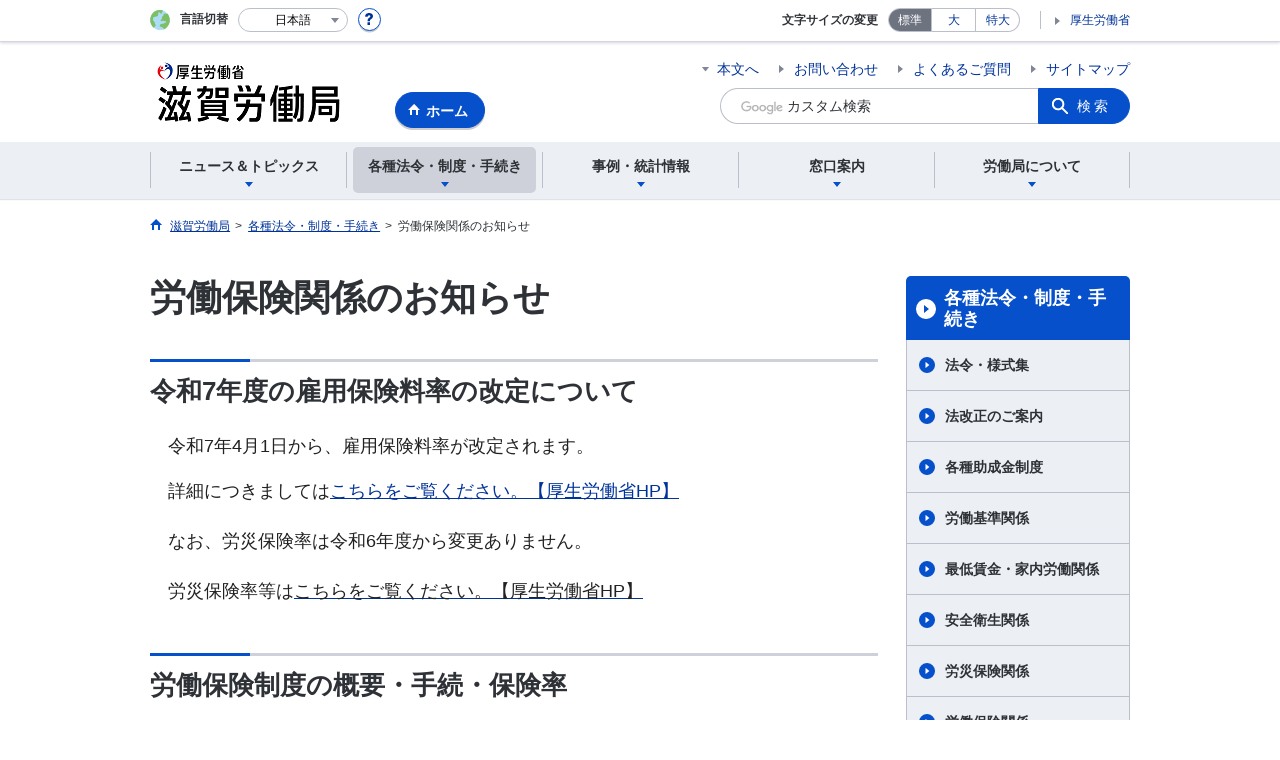

--- FILE ---
content_type: text/html; charset=UTF-8
request_url: https://jsite.mhlw.go.jp/shiga-roudoukyoku/hourei_seido_tetsuzuki/roudou_hoken.html
body_size: 11122
content:
<!DOCTYPE html>
<html lang="ja" class="is-nojs">
<head prefix="og: http://ogp.me/ns# fb: http://ogp.me/ns/fb# article: http://ogp.me/ns/article#">
<meta charset="UTF-8">
<meta name="robots" content="index,follow">
<meta http-equiv="X-UA-Compatible" content="IE=edge">
<meta name="viewport" content="width=device-width,initial-scale=1">
<meta name="format-detection" content="telephone=no">
<meta name="description" content="">
<meta name="keywords" content="労働保険、電子申請、一括有期、納付証明、保険料、料率、年度更新、年更、特別加入、申告、納付、事務組合">
<meta property="og:title" content="労働保険関係のお知らせ">
<meta property="og:type" content="website">
<meta property="og:url" content="https://jsite.mhlw.go.jp/shiga-roudoukyoku/hourei_seido_tetsuzuki/roudou_hoken.html">
<meta property="og:image" content="">
<meta property="og:site_name" content="">
<meta property="og:description" content="">
<meta property="fb:app_id" content="">
<title>労働保険関係　（労働保険徴収室からのお知らせ）</title>
<link rel="canonical" href="https://jsite.mhlw.go.jp/shiga-roudoukyoku/hourei_seido_tetsuzuki/roudou_hoken.html">
<link rel="stylesheet" href="/common/common/css/app.css">
<link rel="stylesheet" href="/common/common/css/acn.css">
<script>document.documentElement.className = document.documentElement.className.replace('is-nojs', 'is-js');</script>
<script src="/common/common/js/newDate.js"></script>
</head>
<body class=" t-pref nav02">
<noscript>
<p>このページではJavaScriptを使用しています。JavaScriptを有効にしてください。</p>
</noscript>
<div class="l-wrapper" id="top">

<header class="l-header">
<div class="l-headerMain">
<div class="l-headerMain__inner">
<div class="l-headerMain__left">
<div class="m-headerLogo"><a href="https://jsite.mhlw.go.jp/shiga-roudoukyoku/"><img src="/shiga-roudoukyoku/content/contents/new_shiga_header.png" alt="滋賀労働局"></a></div><a href="https://jsite.mhlw.go.jp/shiga-roudoukyoku/" class="m-headerHome"><span>ホーム</span></a>
<button type="button" class="m-headerHmenu js-hmenu"><span class="m-headerHmenu__line"><span>メニュー</span></span></button>
<!-- /.l-headerMain__left --></div>
<div class="l-headerMain__right">
<ul class="m-headerLink">
<li><a href="#content" class="m-headerLink--main js-scroll" data-id="#content">本文へ</a></li>


<li><a href="https://jsite.mhlw.go.jp/shiga-roudoukyoku/roudoukyoku/roudou-1.html">お問い合わせ</a></li>

<li><a href="https://jsite.mhlw.go.jp/shiga-roudoukyoku/yokuaru_goshitsumon.html">よくあるご質問</a></li>

<li><a href="https://jsite.mhlw.go.jp/shiga-roudoukyoku/sitemap.html">サイトマップ</a></li>

<li class="m-headerLink--sp"><a href="https://www.mhlw.go.jp/">厚生労働省</a></li>
</ul>



<form id="cse-search-box" action="https://jsite.mhlw.go.jp/shiga-roudoukyoku/site_kensaku.html">
<div class="m-headerSearch">
<input id="q" name="q" type="text" class="m-headerSearch__textbox pbInputForm" title="カスタム検索" placeholder="カスタム検索">
<input id="cx" value="011502365539824451118:go4_femdp7u
" type="hidden" name="cx" />
<input id="cof" value="FORID:10" type="hidden" name="cof" />
<input id="ie" value="UTF-8" type="hidden" name="ie" />
<button type="submit" class="m-headerSearch__button lbButton">検索</button>
<!-- /.m-headerSearch --></div>
</form>
<!-- /.l-headerMain__right --></div>
<!-- /.l-headerMain__inner --></div>
<!-- /.l-headerMain --></div>
<div class="l-headerUtil">
<div class="l-headerUtil__inner">
<div class="m-headerUtil">
<div class="m-headerUtil__lang">
<div class="m-headerUtil__lang__ttl"><span>言語切替</span></div>
<p class="m-headerUtil__lang__help"><a href="#" class="js-modal"><img src="/common/common/img/icn_help.svg" alt="ヘルプ情報"></a></p>
<div class="m-modal">
<div class="m-modal__content">
<div class="m-modal__inner" tabindex="0">
<div class="m-hdgLv3"><div class="m-hdgLv3__hdg">「言語切替」サービスについて</div></div>
<div><p class="m-txtM">このホームページを、英語・中国語・韓国語へ機械的に自動翻訳します。以下の内容をご理解のうえ、ご利用いただきますようお願いします。</p>

<ul class="m-listOrder">
<li><span class="m-listOrder__sym">1.</span>

<div class="m-listOrder__txt">翻訳対象はページ内に記載されている文字情報となります。画像等で表現する内容は翻訳されません。</div>
</li>
<li><span class="m-listOrder__sym">2.</span>
<div class="m-listOrder__txt">機械による自動翻訳のため、必ずしも正確な翻訳であるとは限りません。</div>
</li>
<li><span class="m-listOrder__sym">3.</span>
<div class="m-listOrder__txt">翻訳前の日本語ページに比べ、画面の表示に若干時間がかかる場合があります。</div>
</li>
</ul></div>
<button type="button" class="m-modal__close"><span>閉じる</span></button>
<!-- /.m-modal__inner --></div>
<!-- /.m-modal__content --></div>
<!-- /.m-modal --></div>
<div class="m-headerUtil__lang__select">
<div class="m-headerUtil__lang__select__current"><button type="button" id="headerLang">
<span class="is-ja">日本語</span>
<span class="is-en">English</span>
<span class="is-cn">中文(简体字)</span>
<span class="is-tw">中文(繁體字)</span>
<span class="is-ko">한국어</span>
<img src="/common/common/img/icn_lang.svg" alt="開く"></button></div>
<ul class="m-headerUtil__lang__select__list">
<li><olang><a href="" lang="ja" data-lang="ja">日本語</a></olang></li>
<li><olang><a href="https://translation.mhlw.go.jp
/LUCMHLW/ns/w1/jaen/" lang="en" data-lang="en">English</a></olang></li>
<li><olang><a href="https://translation.mhlw.go.jp
/LUCMHLW/ns/w1/jazh/" lang="zh-cn" data-lang="zh-cn">中文(简体字)</a></olang></li>
<li><olang><a href="https://translation.mhlw.go.jp
/LUCMHLW/ns/w1/jazhb/" lang="zh-tw" data-lang="zh-tw">中文(繁體字)</a></olang></li>
<li><olang><a href="https://translation.mhlw.go.jp
/LUCMHLW/ns/w1/jako/" lang="ko" data-lang="ko">한국어</a></olang></li>
</ul>
<olang><script src="https://code.jquery.com/jquery-3.2.1.min.js"></script></olang>
<script>
$(function(){
	if (location.href.indexOf("tl.cgi") != -1) {
	var url = location.href
	var translation_url = url.slice(0,url.indexOf("?SLANG")).slice(url.indexOf("tl.cgi/") + 7);
	}else{
	var translation_url = location.href;
	}
	$("ul.m-headerUtil__lang__select__list a").each(function() {
	$(this).attr("href",$(this).attr("href") + translation_url);
	});
});
</script>
<!-- /.m-headerUtil__lang__select --></div>
<!-- /.m-headerUtil__lang --></div>
<div class="m-headerUtil__support">
<dl class="m-headerUtil__fontsize">
<dt>文字サイズの変更</dt>
<dd><a href="#" class="js-fontAdjust is-current" data-size="m">標準</a></dd>
<dd><a href="#" class="js-fontAdjust" data-size="l">大</a></dd>
<dd><a href="#" class="js-fontAdjust" data-size="xl">特大</a></dd>
<!-- /.m-headerUtil__fontsize --></dl>
<ul class="m-headerUtil__support__list">
<li><a href="https://www.mhlw.go.jp/">厚生労働省</a></li>
</ul>
<!-- /.m-headerUtil__support --></div>
<!-- /.m-headerUtil --></div>
<!-- /.l-headerUtil__inner --></div>
<!-- /.l-headerUtil --></div>
<nav class="l-headerGnav">
<div class="l-headerGnav__inner">
<ul class="m-headerGnav">
<li><a href="#" class="js-mdrop" data-id="megadrop-01"><span><span>ニュース＆トピックス</span></span></a>
<div class="m-headerMdrop" id="megadrop-01">
<div class="m-headerMdrop__content">
<div class="m-headerMdrop__hdg">
<div class="m-headerMdrop__hdg--lv2"><a href="#mdorop-01" class="js-toggle-sp" data-id="mdorop-01">ニュース＆トピックス
<span class="m-headerMdrop__hdg--lv2__icn"><img src="/common/common/img/icn_toggle_plus.svg" alt="開く"></span></a></div>
<p class="m-headerMdrop__hdg__link"><a href="/shiga-roudoukyoku/news_topics.html">ニュース＆トピックストップへ</a></p>
<!-- /.m-headerMdrop__hdg --></div>
<div class="m-headerMdrop__content__inner">
<ul class="m-headerMdrop__menu" id="mdorop-01">
<li class="m-headerMdrop__menu--sp"><a href="/shiga-roudoukyoku/news_topics.html"><span>ニュース＆トピックストップへ</span></a></li>
<li><a href="/shiga-roudoukyoku/news_topics/tel_osirase.html"><span>不審な電話・覚えのない請求書にご注意</span></a></li>
<li><a href="/shiga-roudoukyoku/news_topics/_119407.html"><span>報道発表資料</span></a></li>
<li><a href="/shiga-roudoukyoku/news_topics/kantokusho_oshirase.html"><span>労働基準監督署からのお知らせ（監督署の一覧）</span></a></li>
<li><a href="/shiga-roudoukyoku/news_topics/hr_osirase.html"><span>ハローワークからのお知らせ</span></a></li>
<li><a href="/shiga-roudoukyoku/news_topics/_119579.html"><span>マイナンバー制度に関するお問い合わせ</span></a></li>
<li><a href="/shiga-roudoukyoku/news_topics.html"><span>ニュース＆トピックス</span></a></li>
<!-- /.m-headerMdrop__menu --></ul>
<!-- /.m-headerMdrop__content__inner --></div>
<button type="button" class="m-headerMdrop__close"><span>閉じる</span></button>
<!-- /.m-headerMdrop__content --></div>
<!-- /.m-headerMdrop --></div>
</li>
<li><a href="#" class="js-mdrop" data-id="megadrop-02"><span><span>各種法令・制度・手続き</span></span></a>
<div class="m-headerMdrop" id="megadrop-02">
<div class="m-headerMdrop__content">
<div class="m-headerMdrop__hdg">
<div class="m-headerMdrop__hdg--lv2"><a href="#mdorop-02" class="js-toggle-sp" data-id="mdorop-02">各種法令・制度・手続き
<span class="m-headerMdrop__hdg--lv2__icn"><img src="/common/common/img/icn_toggle_plus.svg" alt="開く"></span></a></div>
<p class="m-headerMdrop__hdg__link"><a href="/shiga-roudoukyoku/hourei_seido_tetsuzuki.html">各種法令・制度・手続きトップへ</a></p>
<!-- /.m-headerMdrop__hdg --></div>
<div class="m-headerMdrop__content__inner">
<ul class="m-headerMdrop__menu" id="mdorop-02">
<li class="m-headerMdrop__menu--sp"><a href="/shiga-roudoukyoku/hourei_seido_tetsuzuki.html"><span>各種法令・制度・手続きトップへ</span></a></li>
<li><a href="/shiga-roudoukyoku/hourei_seido_tetsuzuki/houkaisei_goannai.html"><span>法改正のご案内</span></a></li>
<li><a href="/shiga-roudoukyoku/hourei_seido_tetsuzuki/hourei_youshikishu.html"><span>法令・様式集</span></a></li>
<li><a href="/shiga-roudoukyoku/hourei_seido_tetsuzuki/roudoukijun_keiyaku.html"><span>労働基準関係</span></a></li>
<li><a href="/shiga-roudoukyoku/hourei_seido_tetsuzuki/saitei_chingin.html"><span>最低賃金・家内労働関係</span></a></li>
<li><a href="/shiga-roudoukyoku/hourei_seido_tetsuzuki/anzen_eisei.html"><span>安全衛生関係</span></a></li>
<li><a href="/shiga-roudoukyoku/hourei_seido_tetsuzuki/rousai_hoken.html"><span>労災保険関係</span></a></li>
<li><a href="/shiga-roudoukyoku/hourei_seido_tetsuzuki/roudou_hoken.html"><span>労働保険関係</span></a></li>
<li><a href="/shiga-roudoukyoku/hourei_seido_tetsuzuki/wakamono_ouenn.html"><span>ユースエール認定制度</span></a></li>
<li><a href="/shiga-roudoukyoku/hourei_seido_tetsuzuki/shokugyou_kunren.html"><span>職業訓練関係</span></a></li>
<li><a href="/shiga-roudoukyoku/hourei_seido_tetsuzuki/_119441.html"><span>障害者雇用対策</span></a></li>
<li><a href="/shiga-roudoukyoku/news_topics/hr_osirase/midorusinia_oensaito.html"><span>就職氷河期世代、中高年層（ミドルシニア）の方へ</span></a></li>
<li><a href="/shiga-roudoukyoku/news_topics/hr_osirase/jyoseikin_001.html"><span>各種助成金制度</span></a></li>
<li><a href="/shiga-roudoukyoku/hourei_seido_tetsuzuki/kintou-top.html"><span>雇用環境・均等関係</span></a></li>
<li><a href="/shiga-roudoukyoku/hourei_seido_tetsuzuki/kouji.html"><span>公示関係</span></a></li>
<!-- /.m-headerMdrop__menu --></ul>
<!-- /.m-headerMdrop__content__inner --></div>
<button type="button" class="m-headerMdrop__close"><span>閉じる</span></button>
<!-- /.m-headerMdrop__content --></div>
<!-- /.m-headerMdrop --></div>
</li>
<li><a href="#" class="js-mdrop" data-id="megadrop-03"><span><span>事例・統計情報</span></span></a>
<div class="m-headerMdrop" id="megadrop-03">
<div class="m-headerMdrop__content">
<div class="m-headerMdrop__hdg">
<div class="m-headerMdrop__hdg--lv2"><a href="#mdorop-03" class="js-toggle-sp" data-id="mdorop-03">事例・統計情報
<span class="m-headerMdrop__hdg--lv2__icn"><img src="/common/common/img/icn_toggle_plus.svg" alt="開く"></span></a></div>
<p class="m-headerMdrop__hdg__link"><a href="/shiga-roudoukyoku/jirei_toukei.html">事例・統計情報トップへ</a></p>
<!-- /.m-headerMdrop__hdg --></div>
<div class="m-headerMdrop__content__inner">
<ul class="m-headerMdrop__menu" id="mdorop-03">
<li class="m-headerMdrop__menu--sp"><a href="/shiga-roudoukyoku/jirei_toukei.html"><span>事例・統計情報トップへ</span></a></li>
<li><a href="/shiga-roudoukyoku/jirei_toukei/roudoujikan_kyujitsu_kyuka.html"><span>労働時間・休日・休暇関係</span></a></li>
<li><a href="/shiga-roudoukyoku/jirei_toukei/souken_jirei.html"><span>労働基準関係法令違反に係る公表事案</span></a></li>
<li><a href="/shiga-roudoukyoku/jirei_toukei/anzen_eisei.html"><span>安全衛生関係</span></a></li>
<li><a href=""><span>賃金・家内労働</span></a></li>
<li><a href="/shiga-roudoukyoku/jirei_toukei/shiga_toukei.html"><span>最近の雇用失業情勢</span></a></li>
<li><a href="/shiga-roudoukyoku/jirei_toukei/pamphlet_leaflet.html"><span>パンフレット・リーフレット</span></a></li>
<!-- /.m-headerMdrop__menu --></ul>
<!-- /.m-headerMdrop__content__inner --></div>
<button type="button" class="m-headerMdrop__close"><span>閉じる</span></button>
<!-- /.m-headerMdrop__content --></div>
<!-- /.m-headerMdrop --></div>
</li>
<li><a href="#" class="js-mdrop" data-id="megadrop-04"><span><span>窓口案内</span></span></a>
<div class="m-headerMdrop" id="megadrop-04">
<div class="m-headerMdrop__content">
<div class="m-headerMdrop__hdg">
<div class="m-headerMdrop__hdg--lv2"><a href="#mdorop-04" class="js-toggle-sp" data-id="mdorop-04">窓口案内
<span class="m-headerMdrop__hdg--lv2__icn"><img src="/common/common/img/icn_toggle_plus.svg" alt="開く"></span></a></div>
<p class="m-headerMdrop__hdg__link"><a href="/shiga-roudoukyoku/madoguchi_annai.html">窓口案内トップへ</a></p>
<!-- /.m-headerMdrop__hdg --></div>
<div class="m-headerMdrop__content__inner">
<ul class="m-headerMdrop__menu" id="mdorop-04">
<li class="m-headerMdrop__menu--sp"><a href="/shiga-roudoukyoku/madoguchi_annai.html"><span>窓口案内トップへ</span></a></li>
<li><a href="/shiga-roudoukyoku/madoguchi_annai/roudou-2.html"><span>相談先一覧</span></a></li>
<!-- /.m-headerMdrop__menu --></ul>
<!-- /.m-headerMdrop__content__inner --></div>
<button type="button" class="m-headerMdrop__close"><span>閉じる</span></button>
<!-- /.m-headerMdrop__content --></div>
<!-- /.m-headerMdrop --></div>
</li>
<li><a href="#" class="js-mdrop" data-id="megadrop-05"><span><span>労働局について</span></span></a>
<div class="m-headerMdrop" id="megadrop-05">
<div class="m-headerMdrop__content">
<div class="m-headerMdrop__hdg">
<div class="m-headerMdrop__hdg--lv2"><a href="#mdorop-05" class="js-toggle-sp" data-id="mdorop-05">労働局について
<span class="m-headerMdrop__hdg--lv2__icn"><img src="/common/common/img/icn_toggle_plus.svg" alt="開く"></span></a></div>
<p class="m-headerMdrop__hdg__link"><a href="/shiga-roudoukyoku/roudoukyoku.html">労働局についてトップへ</a></p>
<!-- /.m-headerMdrop__hdg --></div>
<div class="m-headerMdrop__content__inner">
<ul class="m-headerMdrop__menu" id="mdorop-05">
<li class="m-headerMdrop__menu--sp"><a href="/shiga-roudoukyoku/roudoukyoku.html"><span>労働局についてトップへ</span></a></li>
<li><a href="/shiga-roudoukyoku/roudoukyoku.html"><span>業務内容</span></a></li>
<li><a href="/shiga-roudoukyoku/roudoukyoku/roudou-1.html"><span>組織のご案内</span></a></li>
<!-- /.m-headerMdrop__menu --></ul>
<!-- /.m-headerMdrop__content__inner --></div>
<button type="button" class="m-headerMdrop__close"><span>閉じる</span></button>
<!-- /.m-headerMdrop__content --></div>
<!-- /.m-headerMdrop --></div>
</li>
<!-- /.m-headerGnav --></ul>
<!-- /.l-headerGnav__inner --></div>
<div class="m-headerGnav__close--sp"><button type="button" class="m-headerGnav__close--sp__button"><span>閉じる</span></button></div>
<!-- /.l-headerGnav --></nav>
<!-- /.l-header --></header>

<main class="l-content" id="content">
<div class="l-contentHead">
<div class="l-contentHead__inner">


<ol class="m-navBreadcrumb" itemscope="" itemtype="http://schema.org/BreadcrumbList">
<li itemprop="itemListElement" itemscope="" itemtype="http://schema.org/ListItem">
<a href="/shiga-roudoukyoku/home.html" itemprop="item"><span itemprop="name">滋賀労働局</span></a>
<meta itemprop="position" content="1"><span>></span></li>
<li itemprop="itemListElement" itemscope="" itemtype="http://schema.org/ListItem">
<a href="/shiga-roudoukyoku/hourei_seido_tetsuzuki.html" itemprop="item"><span itemprop="name">各種法令・制度・手続き</span></a>
<meta itemprop="position" content="2"><span>></span></li>
<li itemprop="itemListElement" itemscope="" itemtype="http://schema.org/ListItem">
<span itemprop="name" aria-current="page">労働保険関係のお知らせ</span>
<meta itemprop="position" content="3"></li>
<!-- /.m-navBreadcrumb --></ol>
<!-- /.l-contentHead__inner --></div>
<!-- /.l-contentHead --></div>

<div class="l-contentBody">
<div class="l-contentBody__inner">
<div class="l-contentMain">

<div class="m-hdgLv1">
<h1 class="m-hdgLv1__hdg">労働保険関係のお知らせ</h1>
</div>











































<div class="m-hdgLv2">
<h2 class="m-hdgLv2__hdg">令和7年度の雇用保険料率の改定について</h2>
</div>

<div class="m-grid"><div class="m-grid__col1"><p class="m-txtL" style="font-size: 18.288px; line-height: 1.375; color: rgb(34, 34, 34);"><span style="font-size: 18.288px;">　令和7年4月1日から、雇用保険料率が改定されます。</span></p>

<p class="m-txtL" style="font-size: 18.288px; line-height: 1.375; color: rgb(34, 34, 34);">　詳細につきましては<a href="https://www.mhlw.go.jp/stf/seisakunitsuite/bunya/0000108634.html" target="_blank">こちらをご覧ください。【厚生労働省HP】</a><br />
	<br />
	　なお、労災保険率は令和6年度から変更ありません。<br />
	　<br />
	　労災保険率等は<a href="https://www.mhlw.go.jp/stf/seisakunitsuite/bunya/koyou_roudou/roudoukijun/rousai/rousaihoken06/rousai_hokenritsu_kaitei.html" target="_blank"><span style="color: rgb(34, 34, 34); font-size: 18.288px; background-color: rgb(255, 255, 255);">こちらをご覧ください。【厚生労働省HP】</span></a></p>
</div></div>

<ul class="m-listLink">
</ul>


<div class="m-hdgLv2">
<h2 class="m-hdgLv2__hdg">労働保険制度の概要・手続・保険率</h2>
</div>

<div class="m-grid"><div class="m-grid__col1"><p class="m-txtL" style="font-size: 18.288px; line-height: 1.375; color: rgb(34, 34, 34);"><span style="font-size: 18.288px;">　・<a href="/shiga-roudoukyoku/newpage_00544.html">労働保険の加入手続きがお済みでない事業主の皆様へ</a><br />
	<br />
	　・<a href="/shiga-roudoukyoku/content/contents/002467998.pdf">建設業の事業主の皆様へ（工事現場以外（「事務所」「土場」等））も労災保険の加入（成立）が必要です）</a><br />
	<br />
	　・</span><a href="https://www.mhlw.go.jp/stf/seisakunitsuite/bunya/koyou_roudou/roudoukijun/rousai/rousaihoken06/rousai_hokenritsu_kaitei.html" style="font-size: 18.288px;">労災保険率について【厚生労働省HP】</a><br style="font-size: 18.288px;" />
	<span style="font-size: 18.288px;">　　</span><br style="font-size: 18.288px;" />
	<span style="font-size: 18.288px;">　・</span><a href="https://www.mhlw.go.jp/stf/seisakunitsuite/bunya/0000108634.html" target="_blank">雇用保険料率について 【厚生労働省HP】</a><br />
	<br />
	<span style="font-size: 18.288px;">　・</span><a href="/shiga-roudoukyoku/yousikisyuu_00329.html" style="font-size: 18.288px;">労働保険適用関係の滋賀局独自様式</a><br style="font-size: 18.288px;" />
	<span style="font-size: 18.288px;">　　&uarr;　</span><br style="font-size: 18.288px;" />
	<span style="font-size: 18.288px;">　　継続事業一括事業認可等確認照会票</span><br style="font-size: 18.288px;" />
	<span style="font-size: 18.288px;">　　継続事業一括認可等通知書送付依頼</span><br style="font-size: 18.288px;" />
	<span style="font-size: 18.288px;">　　業務内容に係る報告書</span><br style="font-size: 18.288px;" />
	<span style="font-size: 18.288px;">　　国庫金振込依頼書</span><br style="font-size: 18.288px;" />
	<span style="font-size: 18.288px;">　　算定基礎調査依頼書</span><br style="font-size: 18.288px;" />
	<span style="font-size: 18.288px;">　　電子申請公文書交付依頼書　</span><span style="font-size: 18.288px;">などはこちら。<br />
	　</span></p>
</div></div>

<ul class="m-listLink">
</ul>


<div class="m-hdgLv2">
<h2 class="m-hdgLv2__hdg">労働保険料の納付は「口座振替」が便利です</h2>
</div>

<div class="m-grid"><div class="m-grid__col1"><p class="m-txtM" style="font-size: 16px;">　口座振替とは、金融機関の口座番号を届け出ることで、口座振替日に届出した口座から労働保険料を引き落とし、納付することができる制度です。<br />
	　令和6年度から<strong class="m-txt--notice"><span style="font-weight: bold;">「ゆうちょ銀行」</span></strong>も登録できるようになります。<br />
	&nbsp;</p>

<div class="m-hdgLv5"><h5 class="m-hdgLv5__hdg" style="font-size: 16px;">　口座振替のメリット</h5></div>

<p class="m-txtL" style="font-size: 18.288px;">　　・　納付手続きの<span style="font-weight: bold;">手間が解消</span>されます。</p>

<p class="m-txtL" style="font-size: 18.288px;"><span style="font-weight: bold;">　　・　納付の&ldquo;忘れ&rdquo;や&ldquo;遅れ&rdquo;</span>がなくなるため、<br />
	　　　　延滞金を課せられる心配がありません。</p>

<p class="m-txtL" style="font-size: 18.288px;">　　・　保険料の口座振替納付日は、<span style="font-weight: bold;"><u>通常の納期限より遅く設定されている</u></span>ため、<br />
	　　　　ゆとりが生まれます。</p>

<p class="m-txtL" style="font-size: 18.288px;">　　・　引き落としに手数料はかかりません。</p>

<div style="font-size: 18.288px;"><span style="font-weight: bold;">　　　</span><span style="font-size: 18.288px;">口座振替の申込をご希望の方は、</span><span style="font-weight: bold;"><a href="https://www.mhlw.go.jp/bunya/roudoukijun/hokenryou/kouza_moushikomi.html">こちら</a></span><span style="font-size: 18.288px;">の申込用紙にご記入の上</span><br />
	<span style="font-weight: bold;">　　　ご口座を開設している金融機関の窓口</span><span style="font-size: 18.288px;">にご提出ください。</span><br style="color: rgb(46, 49, 54); font-family: &quot;ヒラギノ角ゴ Pro W3&quot;, &quot;Hiragino Kaku Gothic Pro&quot;, メイリオ, Meiryo, &quot;MS Pゴシック&quot;, &quot;MS PGothic&quot;, sans-serif; font-size: 14px;" />
	<br />
	　　お手続きはお早めに。<br />
	<br />
	　　<span style="font-weight: bold;"><a href="https://www.mhlw.go.jp/stf/seisakunitsuite/bunya/koyou_roudou/roudoukijun/hoken/hokenryou/index.html">制度の概要、お申込み方法、申込用紙などはこちら。</a>【厚生労働省HP】</span></div>
</div></div>

<ul class="m-listLink">
</ul>


<div class="m-hdgLv2">
<h2 class="m-hdgLv2__hdg">労働保険の申請はカンタン・便利な「電子申請」で</h2>
</div>

<div class="m-grid"><div class="m-grid__col1"><div class="m-hdgLv5"><h5 class="m-hdgLv5__hdg">電子申請のメリット</h5></div>

<p class="m-txtL">・窓口での対面確認等がありませんので、窓口まで出向く手間が省けます。<br />
	・労働局や監督署の開庁時間にとらわれず、24時間いつでも手続きが行えます。　<br />
	・書面による手続きに比べて、簡単・便利でコストの削減も期待できます。</p>

<div class="m-hdgLv5"><h5 class="m-hdgLv5__hdg">電子申請手続き</h5></div>

<p class="m-txtL">・e-Gov を利用して申請できます。詳しくは下記リンクをどうぞ。<br />
	　　<a href="https://www.mhlw.go.jp/seisakunitsuite/bunya/koyou_roudou/roudoukijun/hoken/denshi-shinsei/tokusetusaito.html" style="font-size: 18.288px;" target="_blank">労働保険に関する届出は、簡単・便利な「電子申請」で</a>【厚生労働省特設サイト】<br style="font-size: 22.864px;" />
	　　<a href="https://www.mhlw.go.jp/stf/seisakunitsuite/bunya/koyou_roudou/roudoukijun/hoken/denshi-shinsei.html" style="font-size: 18.288px;" target="_blank">労働保険電子申請について</a>【厚生労働省HP】</p>
</div></div>

<ul class="m-listLink">
</ul>


<div class="m-hdgLv2">
<h2 class="m-hdgLv2__hdg">労働保険関係証明書について</h2>
</div>

<div class="m-grid"><div class="m-grid__col1"><div class="m-hdgLv5"><h5 class="m-hdgLv5__hdg">証明願申請の留意点</h5></div>

<p class="m-txtL">　　証明書により提出先が異なりますのでご注意ください。<br />
	　　<em>証明書は、必要部数 ＋ 1枚（労働局用）ご用意ください。<br />
	　　※郵送による申請の場合は返信用封筒を同封ください。</em></p>

<div class="m-hdgLv5"><h5 class="m-hdgLv5__hdg">証明願の書式について</h5></div>

<p class="m-txtL">　<em>　&#9312;　労働保険の加入証明</em><br />
	　　&nbsp;　　・提出先： 管轄する労働基準監督署　<br />
	　　　　　　<a href="/shiga-roudoukyoku/content/contents/001582736.pdf">労働保険加入証明願（PDF）</a><br />
	　　　　　　<a href="/shiga-roudoukyoku/content/contents/001582737.docx">労働保険加入証明願（Word）</a><br />
	&nbsp; &nbsp; &nbsp;　<br />
	　　<em>&#9313;　労働保険料の納付証明</em><br />
	　　　　・提出先： 滋賀労働局総務部労働保険徴収室又は管轄する労働基準監督署　<br />
	　　　　　　<a href="/shiga-roudoukyoku/content/contents/001582740.pdf">労働保険料納付証明願（PDF）</a>・　<a href="/shiga-roudoukyoku/content/contents/001582741.pdf">記載例（PDF）</a><br />
	　　　　　　<a href="/shiga-roudoukyoku/content/contents/001582742.docx">労働保険料納付証明願（Word）</a><br />
	　　　　<br />
	　　　　&nbsp; ※　労働保険事務組合に事務委託されている事業場におかれましては、<br />
	　　　　　　労働基準監督署では証明ができません。<br />
	　　　　　　&nbsp; 事務組合が発行した納付証明書を添付の上、労働保険徴収室へご提出ください。<br />
	&nbsp;<br />
	<em>　　&#9314;　特定技能外国人関係申請に当たっての労働保険料等納付証明</em><br />
	　　　　・&nbsp;提出先： 滋賀労働局総務部労働保険徴収室<br />
	　　　　　　&nbsp;<a href="https://www.mhlw.go.jp/stf/newpage_03993.html" target="_blank">特定技能外国人関係申請に当たっての労働保険料等納付証明書</a>　（厚生労働省HP）<br />
	<br />
	&nbsp; &nbsp; &nbsp; &nbsp; &nbsp; &nbsp; <em style="font-size: 16px;"><span style="font-size: 18.288px;">※ 労働保険事務組合に事務委託されている事業場におかれましては、<br />
	&nbsp; &nbsp; &nbsp; &nbsp; &nbsp; &nbsp; &nbsp; &nbsp;</span></em><em style="font-size: 16px;"><span style="font-size: 18.288px;">事務組合が発行した納付証明書を添付の上、労働保険徴収室へご提出くださ<br />
	&nbsp; &nbsp; &nbsp; &nbsp; &nbsp; &nbsp; &nbsp; &nbsp;い。</span></em></p>
</div></div>

<ul class="m-listLink">
</ul>


<div class="m-hdgLv2">
<h2 class="m-hdgLv2__hdg">労働保険事務組合制度</h2>
</div>

<div class="m-grid"><div class="m-grid__col1"><div class="m-hdgLv5"><h5 class="m-hdgLv5__hdg" style="font-size: 18.288px;">労働保険事務組合とは</h5></div>

<p class="m-txtL" style="font-size: 18.288px;">　労働保険事務組合とは、本来、事業主が行うべき労働保険の事務手続きや処理について、事業主から委託を受け、代行して行う、労働厚生大臣の認可を受けた中小事業主等の団体です。<br />
	<br />
	　詳しくは、下記リンク先をご参照下さい。</p>

<div class="m-txtL" style="font-size: 18.288px;"><span style="font-weight: bold;">・　</span><a href="https://www.mhlw.go.jp/stf/seisakunitsuite/bunya/koyou_roudou/roudoukijun/hoken/roudouhoken01/kumiai-seido.html" style="font-weight: bold;">労働保険事務組合とは 【厚生労働省HP】</a><br />
	<span style="font-weight: bold;">・　</span><a href="/shiga-roudoukyoku/content/contents/002271987.xlsx"><em>労働保険事務組合名簿《令和7年度版》（滋賀県）<span style="font-weight: bold;">&nbsp;</span>(PDF)</em></a><br />
	<br />
	<span style="font-weight: bold;">・　</span><a href="/shiga-roudoukyoku/hourei_seido_tetsuzuki/koyou_hoken/jimukumiai.html" style="font-weight: bold;">労働保険事務組合の皆様へ</a></div>
</div></div>

<ul class="m-listLink">
</ul>


<div class="m-hdgLv2">
<h2 class="m-hdgLv2__hdg">特別加入制度</h2>
</div>

<div class="m-grid"><div class="m-grid__col1"><div class="m-hdgLv5"><h5 class="m-hdgLv5__hdg" style="font-size: 18.288px;">特別加入制度とは</h5></div>

<p class="m-txtL" style="font-size: 18.288px;">　特別加入制度とは、本来、労災保険の適用とならない方（事業主や一人親方等）について、一定の基準に基づき、労災保険への任意加入を認める制度です。<br />
	　加入される方の業種や業務内容によっては、加入時に健康診断を受診して頂く場合があります。<br />
	　また、加入に際しては、労働保険事務組合に委託した上で申請する必要があります。<br />
	　なお、加入要件に当てはまらない場合は、特別加入できません。　<br />
	　<br />
	詳しくは、下記をご参照下さい。<br />
	<br />
	・<span style="font-weight: bold;">　<a href="https://www.mhlw.go.jp/stf/seisakunitsuite/bunya/koyou_roudou/roudoukijun/rousai/kanyu.html">労災保険への特別加入制度 【厚生労働省HP】</a></span><br />
	<b>　　</b>※令和6年11月1日からフリーランスが労災保険の特別加入の対象となりました。　　　　<br />
	　　<a href="https://www.mhlw.go.jp/stf/seisakunitsuite/bunya/koyou_roudou/roudoukijun/rousai/kanyu_r3.4.1_00010.html"><u>制度の内容はこちらをご覧ください。</u></a><br />
	<span style="font-weight: bold; font-size: 18.288px;">・　<a href="/shiga-roudoukyoku/content/contents/001784593.xlsx">一人親方等及び特定作業従事者の労災特別加入団体一覧（全国） 【厚生労働省HP】</a></span><br style="font-size: 18.288px;" />
	<span style="font-weight: bold; font-size: 18.288px;">・　<a href="/shiga-roudoukyoku/content/contents/002217064.pdf">特別加入保険料率表について（令和6年11月1日施行）&nbsp;(PDF)</a></span><br style="font-size: 18.288px;" />
	　　※令和6年11月1日付けで、第二種特別加入に特12として特定フリーランス事業が追加されました。既存の区分の番号が変わっておりますのでご留意ください。なお、既存の区分の特別加入保険料率については令和6年4月1日から変更はありません。<br />
	<br />
	<span style="font-weight: bold;">・　<a href="/shiga-roudoukyoku/content/contents/002239016.pdf">加入時健康診断実施機関（滋賀県内） (PDF)</a></span><br />
	<span style="font-weight: bold;">・　<a href="https://www.mhlw.go.jp/content/001238372.pdf">加入時健康診断実施機関（全国） 【厚生労働省HP】(PDF)</a></span><br />
	<br />
	<br />
	<span style="font-weight: bold;">・　<a href="/shiga-roudoukyoku/content/contents/001006388.xlsx">労災保険の特別加入をしないことの理由書（様式例）</a></span><br />
	<span style="font-weight: bold;">・　<a href="https://jsite.mhlw.go.jp/shiga-roudoukyoku/library/shiga-roudoukyoku/tyosyu/pdf/20141105ROUHO.pdf">労災保険の特別加入の加入・脱退等の手続き期間の変更について</a></span></p>
</div></div>

<ul class="m-listLink">
</ul>


<div class="m-hdgLv2">
<h2 class="m-hdgLv2__hdg">労働保険料の申告・納付</h2>
</div>

<div class="m-grid"><div class="m-grid__col1"><span style="font-size: 18.288px;">・　</span><a href="https://www.mhlw.go.jp/www2/topics/seido/daijin/hoken/980916_3.htm" style="font-size: 18.288px; font-weight: 700;">労働保険の申告・納付について 【厚生労働省HP】</a><br style="font-size: 18.288px; font-weight: 700;" />
<span style="font-size: 18.288px;">・　</span><a href="https://www.mhlw.go.jp/stf/seisakunitsuite/bunya/koyou_roudou/roudoukijun/hoken/hokenryou/index.html" style="font-size: 18.288px; font-weight: 700;">労働保険料等の口座振替納付について 【厚生労働省HP】</a><br style="font-size: 18.288px; font-weight: 700;" />
<span style="font-size: 18.288px;">・　</span><a href="/shiga-roudoukyoku/roudouhokennkeizokujigyou-kakuninshoukai_00001.html" style="font-size: 18.288px; font-weight: 700;">災害（震災、風水害、落雷、火災等）に係る被害に伴う労働保険料等の納付猶予を希望される事業主の皆様へ</a></div></div>

<ul class="m-listLink">
</ul>


<div class="m-hdgLv2">
<h2 class="m-hdgLv2__hdg">その他</h2>
</div>

<div class="m-grid"><div class="m-grid__col1"><p class="m-txtL">・　<a href="https://www.mhlw.go.jp/www2/topics/seido/daijin/hoken/980916_1a.htm">労働保険適用事業場検索</a><br />
	　　　労働保険の保険関係成立手続を事業主の皆様が行っているか、<br />
	　　　この検索機能により、どなたでも確認することができます。<br />
	<br />
	<span style="font-size: 18.288px;">・　</span><a href="https://jsite.mhlw.go.jp/shiga-roudoukyoku/library/shiga-roudoukyoku/mynumber/ex_houjin-num.pdf" style="font-size: 18.288px;" target="_blank">マイナンバー制度（法人番号の記載案内用リーフレット）</a><br />
	<br />
	　　<br />
	<br />
	<br />
	<br />
	　　　　　<em>お問い合わせは　滋賀労働局　労働保険徴収室　まで<br />
	　　<br />
	　　　　大津市打出浜14番15号　滋賀労働総合庁舎3階<br />
	　　　　TEL：077-522-6520</em><br />
	&nbsp;</p>
</div></div>

<ul class="m-listLink">
</ul>


<div class="m-hdgLv2"><h2 class="m-hdgLv2__hdg">その他関連情報</h2></div>

<div class="m-listImageBannerNav">
<ul class="m-listImageBanner__list">
<li>
<a class="m-listImageBanner__content" href="https://kouseisaiyou.mhlw.go.jp/">
<span class="m-listImageBanner__text">公正採用選考特設サイト</span>
<span class="m-listImageBanner__fig"><img src="/000673655.jpg" alt=""></span>
</a>
</li>
<li>
<a class="m-listImageBanner__content" href="https://safeconsortium.mhlw.go.jp/">
<span class="m-listImageBanner__text">みんなの安全を、みんなで守り合う。SAFEコンソーシアム</span>
<span class="m-listImageBanner__fig"><img src="/shiga-roudoukyoku/content/contents/002387985.jpg" alt=""></span>
</a>
</li>
<li>
<a class="m-listImageBanner__content" href="https://jsite.mhlw.go.jp/shiga-roudoukyoku/hourei_seido_tetsuzuki/shokugyou_kunren.html">
<span class="m-listImageBanner__text">ハロートレーニング（公的職業訓練）</span>
<span class="m-listImageBanner__fig"><img src="/000673658.png" alt=""></span>
</a>
</li>
<li>
<a class="m-listImageBanner__content" href="http://work-holiday.mhlw.go.jp/index.html">
<span class="m-listImageBanner__text">働き方・休み方改善ポータル</span>
<span class="m-listImageBanner__fig"><img src="/shiga-roudoukyoku/content/contents/000113636.jpg" alt=""></span>
</a>
</li>
<li>
<a class="m-listImageBanner__content" href="http://www.no-harassment.mhlw.go.jp/index.html">
<span class="m-listImageBanner__text">あかるい職場応援団</span>
<span class="m-listImageBanner__fig"><img src="/shiga-roudoukyoku/content/contents/000113639.png" alt=""></span>
</a>
</li>
<li>
<a class="m-listImageBanner__content" href="http://www.mhlw.go.jp/seisakunitsuite/bunya/koyou_roudou/roudoukijun/rousai/rezeptsystem/">
<span class="m-listImageBanner__text">労災レセプトオンライン請求</span>
<span class="m-listImageBanner__fig"><img src="/shiga-roudoukyoku/content/contents/000113641.gif" alt=""></span>
</a>
</li>
</ul>
</div>

<ul class="m-listButton">
<li><a href="https://jsite.mhlw.go.jp/shiga-roudoukyoku/banner.html" class="m-btnM"><span>リンク一覧</span></a></li>
</ul>


<div class="m-boxReader">
<a href="https://get.adobe.com/jp/reader/" target="_blank">
<div class="m-boxReader__body">
<p class="m-boxReader__txt">PDFファイルを見るためには、Adobe Readerというソフトが必要です。Adobe Readerは無料で配布されていますので、こちらからダウンロードしてください。</p>
<!-- /.m-boxReader__body --></div>
<div class="m-boxReader__figure">
<img src="/common/common/img/img_reader.png" alt="">
<!-- /.m-boxReader__figure --></div></a>
<!-- /.m-boxReader --></div>

<!-- /.l-contentMain --></div>

<div class="l-contentSub">
<nav class="m-navLocal">
<h2 class="m-navLocal__hdg"><a href="/shiga-roudoukyoku/hourei_seido_tetsuzuki.html">各種法令・制度・手続き</a></h2>
<ul class="m-navLocal__layer3rd">
<li><a href="/shiga-roudoukyoku/hourei_seido_tetsuzuki/hourei_youshikishu.html">法令・様式集</a></li>
<li><a href="/shiga-roudoukyoku/hourei_seido_tetsuzuki/houkaisei_goannai.html">法改正のご案内</a></li>
<li><a href="/shiga-roudoukyoku/news_topics/hr_osirase/jyoseikin_001.html">各種助成金制度</a></li>
<li><a href="/shiga-roudoukyoku/hourei_seido_tetsuzuki/roudoukijun_keiyaku.html">労働基準関係</a></li>
<li><a href="/shiga-roudoukyoku/hourei_seido_tetsuzuki/saitei_chingin.html">最低賃金・家内労働関係</a></li>
<li><a href="/shiga-roudoukyoku/hourei_seido_tetsuzuki/anzen_eisei.html">安全衛生関係</a></li>
<li><a href="/shiga-roudoukyoku/hourei_seido_tetsuzuki/rousai_hoken.html">労災保険関係</a></li>
<li><a href="/shiga-roudoukyoku/hourei_seido_tetsuzuki/roudou_hoken.html">労働保険関係</a></li>
<li><a href="/shiga-roudoukyoku/hourei_seido_tetsuzuki/koyou_hoken.html">雇用保険関係</a></li>
<li><a href="/shiga-roudoukyoku/hourei_seido_tetsuzuki/shokugyou_kunren.html">職業訓練関係</a></li>
<li><a href="/shiga-roudoukyoku/hourei_seido_tetsuzuki/wakamono_ouenn.html">若者雇用対策</a></li>
<li><a href="/shiga-roudoukyoku/news_topics/hr_osirase/midorusinia_oensaito.html">就職氷河期世代、中高年層（ミドルシニア）の方へ</a></li>
<li><a href="/shiga-roudoukyoku/hourei_seido_tetsuzuki/_119441.html">障害者雇用対策</a></li>
<li><a href="/shiga-roudoukyoku/hourei_seido_tetsuzuki/kintou-top.html">雇用環境・均等関係</a></li>
<li><a href="/shiga-roudoukyoku/hourei_seido_tetsuzuki/jouhou_koukai.html">情報公開について</a></li>
<li><a href="/shiga-roudoukyoku/hourei_seido_tetsuzuki/kouji.html">公示関係</a></li>
<!-- /.m-navLocal__layer3rd --></ul>
<!-- /.m-navLocal --></nav>





<div class="m-navSubmenu">
<h2 class="m-navSubmenu__hdg"><a href="#sidemenu-02" class="js-toggle" data-id="sidemenu-02">相談窓口<span class="m-navSubmenu__icn"><img src="/common/common/img/icn_toggle_plus.svg" alt="開く"></span></a></h2>
<ul class="m-navSubmenu__list" id="sidemenu-02">
<li><a href="/shiga-roudoukyoku/kantoku/list.html">労働基準監督署｜滋賀県</a></li>
<li><a href="/shiga-roudoukyoku/anatanotiikinohello-work_shiga.html">ハローワーク｜滋賀県</a></li>
<li><a href="/shiga-roudoukyoku/hourei_seido_tetsuzuki/kintou-top.html">雇用環境・均等室｜滋賀県</a></li>
<!-- /.m-navSubmenu__list --></ul>
<!-- /.m-navSubmenu --></div>

<div class="m-navSubmenu">
<h2 class="m-navSubmenu__hdg"><a href="#sidemenu-03" class="js-toggle" data-id="sidemenu-03">お役立ち情報<span class="m-navSubmenu__icn"><img src="/common/common/img/icn_toggle_plus.svg" alt="開く"></span></a></h2>
<ul class="m-navSubmenu__list" id="sidemenu-03">
<li><a href="https://www.hellowork.mhlw.go.jp/">ハローワークインターネットサービス</a></li>
<li><a href="https://shigoto.mhlw.go.jp/User/">job tag（職業情報提供サイト）</a></li>
<li><a href="https://shokuba.mhlw.go.jp/">しょくばらぼ（職場情報総合サイト）</a></li>
<li><a href="https://laborlaw.mhlw.go.jp/">今日から使える労働法</a></li>
<li><a href="">労働保険の年度更新</a></li>
<li><a href="">新卒学生等の皆さんへ（滋賀新卒応援ハローワークのご案内）</a></li>
<li><a href="">公的職業訓練等</a></li>
<li><a href="https://www.mhlw.go.jp/bunya/nouryoku/job_card01/index.html">ジョブカード</a></li>
<li><a href="https://www.e-gov.go.jp/">電子申請</a></li>
<!-- /.m-navSubmenu__list --></ul>
<!-- /.m-navSubmenu --></div>

<div class="m-navSubmenu">
<h2 class="m-navSubmenu__hdg"><a href="#sidemenu-04" class="js-toggle" data-id="sidemenu-04">関連情報<span class="m-navSubmenu__icn"><img src="/common/common/img/icn_toggle_plus.svg" alt="開く"></span></a></h2>
<ul class="m-navSubmenu__list" id="sidemenu-04">
<li><a href="https://www.pref.shiga.lg.jp/">滋賀県公式ホームページ</a></li>
<li><a href="https://shigajobpark.jp/">しがジョブパーク</a></li>
<li><a href="http://sbk.co-site.jp/sikkk/index.html">滋賀県医療勤務環境改善支援センター</a></li>
<!-- /.m-navSubmenu__list --></ul>
<!-- /.m-navSubmenu --></div>

<div class="m-navSubmenu">
<h2 class="m-navSubmenu__hdg"><a href="#sidemenu-05" class="js-toggle" data-id="sidemenu-05">採用情報・調達売払情報・情報公開制度<span class="m-navSubmenu__icn"><img src="/common/common/img/icn_toggle_plus.svg" alt="開く"></span></a></h2>
<ul class="m-navSubmenu__list" id="sidemenu-05">
<li><a href="/shiga-roudoukyoku/hourei_seido_tetsuzuki/roudoukijun_keiyaku/_20180803.html">労働局職員採用情報</a></li>
<li><a href="/shiga-roudoukyoku/news_topics/_86248.html">障害者の採用情報</a></li>
<li><a href="/shiga-roudoukyoku/hourei_seido_tetsuzuki/roudoukijun_keiyaku/_119370.html">労働基準監督官採用情報</a></li>
<li><a href="/shiga-roudoukyoku/choutatsu_uriharai_top.html">調達・売払情報</a></li>
<li><a href="https://jsite.mhlw.go.jp/shiga-roudoukyoku/hourei_seido_tetsuzuki/jouhou_koukai.html">情報公開制度</a></li>
<!-- /.m-navSubmenu__list --></ul>
<!-- /.m-navSubmenu --></div>

<div class="m-navSubmenu">
<h2 class="m-navSubmenu__hdg"><a href="#sidemenu-06" class="js-toggle" data-id="sidemenu-06">企業のご紹介<span class="m-navSubmenu__icn"><img src="/common/common/img/icn_toggle_plus.svg" alt="開く"></span></a></h2>
<ul class="m-navSubmenu__list" id="sidemenu-06">
<li><a href="/shiga-roudoukyoku/hourei_seido_tetsuzuki/wakamono_ouenn.html">ユースエール企業</a></li>
<li><a href="/shiga-roudoukyoku/hourei_seido_tetsuzuki/anzen_eisei/tetsuzuki/_119346.html">安全衛生優良企業</a></li>
<li><a href="/shiga-roudoukyoku/hourei_seido_tetsuzuki/kintou-top/jisedaihou/nintei.html">滋賀のくるみん認定企業</a></li>
<li><a href="/shiga-roudoukyoku/hourei_seido_tetsuzuki/kintou-top/jisedaihou/platinum.html">滋賀のプラチナくるみん特例認定企業</a></li>
<li><a href="/shiga-roudoukyoku/hourei_seido_tetsuzuki/kintou-top/jokatuhou.html">滋賀県のえるぼし認定企業</a></li>
<li><a href="/shiga-roudoukyoku/hourei_seido_tetsuzuki/monisuninteiseido2022.html">滋賀県のもにす認定企業</a></li>
<li><a href="https://jsite.mhlw.go.jp/shiga-roudoukyoku/hourei_seido_tetsuzuki/roudoukijun_keiyaku/bestplactice_list.html">ベストプラクティス企業</a></li>
<!-- /.m-navSubmenu__list --></ul>
<!-- /.m-navSubmenu --></div>


<!-- /.l-contentSub --></div>

<!-- /.l-contentBody__inner --></div>
<!-- /.l-contentBody --></div>
<!-- /.l-content --></main>

<footer class="l-footer">
<div class="l-footerPagetop">
<div class="l-footerInner">
<a href="#top" class="m-footerPagetop js-scroll" data-id="#top"><span>ページの先頭へ</span></a>
<!-- /.l-footerInner --></div>
<!-- /.l-footerPagetop --></div>
<div class="l-footerNav">
<div class="l-footerInner">
<div class="m-footerPost">
<p class="m-footerPost__idea"><b class="m-footerPost__idea__ttl">皆様からのご意見を募集しています</b>
<a href="https://jsite.mhlw.go.jp/form/pub/roudou25/shiga-roudoukyoku-goiken" class="m-footerPost__idea__btn">労働局へのご意見</a></p>
<!-- /.m-footerPost --></div>


<div class="m-footerSitemap">
<div class="m-footerSitemap__content">
<ul class="m-footerSitemap__parent">
<li><a href="/shiga-roudoukyoku/news_topics.html" class="js-toggle-sp" data-id="footer-sitemap-01">ニュース＆トピックス
<span class="m-footerSitemap__parent__icn"><img src="/common/common/img/icn_toggle_plus.svg" alt="開く"></span></a>
<ul class="m-footerSitemap__child" id="footer-sitemap-01">
<li class="m-footerSitemap__child__top"><a href="/shiga-roudoukyoku/news_topics.html">ニュース＆トピックストップへ</a></li>
<li><a href="/shiga-roudoukyoku/news_topics/tel_osirase.html">不審な電話・覚えのない請求書にご注意</a></li>
<li><a href="/shiga-roudoukyoku/news_topics/_119407.html">報道発表資料</a></li>
<li><a href="/shiga-roudoukyoku/news_topics/kantokusho_oshirase.html">労働基準監督署からのお知らせ（監督署の一覧）</a></li>
<li><a href="/shiga-roudoukyoku/news_topics/hr_osirase.html">ハローワークからのお知らせ</a></li>
<li><a href="/shiga-roudoukyoku/news_topics/_119579.html">マイナンバー制度に関するお問い合わせ</a></li>
<li><a href="/shiga-roudoukyoku/news_topics.html">ニュース＆トピックス</a></li>
</ul>
</li>
</ul>
</div>
<div class="m-footerSitemap__content--col2">
<ul class="m-footerSitemap__parent">
<li><a href="/shiga-roudoukyoku/hourei_seido_tetsuzuki.html" class="js-toggle-sp" data-id="footer-sitemap-02">各種法令・制度・手続き
<span class="m-footerSitemap__parent__icn"><img src="/common/common/img/icn_toggle_plus.svg" alt="開く"></span></a>
<ul class="m-footerSitemap__child--col2" id="footer-sitemap-02">
<li class="m-footerSitemap__child__top"><a href="/shiga-roudoukyoku/hourei_seido_tetsuzuki.html">各種法令・制度・手続きトップへ</a></li>
<li><a href="/shiga-roudoukyoku/hourei_seido_tetsuzuki/houkaisei_goannai.html">法改正のご案内</a></li>
<li><a href="/shiga-roudoukyoku/hourei_seido_tetsuzuki/hourei_youshikishu.html">法令・様式集</a></li>
<li><a href="/shiga-roudoukyoku/hourei_seido_tetsuzuki/roudoukijun_keiyaku.html">労働基準関係</a></li>
<li><a href="/shiga-roudoukyoku/hourei_seido_tetsuzuki/saitei_chingin.html">最低賃金・家内労働関係</a></li>
<li><a href="/shiga-roudoukyoku/hourei_seido_tetsuzuki/anzen_eisei.html">安全衛生関係</a></li>
<li><a href="/shiga-roudoukyoku/hourei_seido_tetsuzuki/rousai_hoken.html">労災保険関係</a></li>
<li><a href="/shiga-roudoukyoku/hourei_seido_tetsuzuki/roudou_hoken.html">労働保険関係</a></li>
<li><a href="/shiga-roudoukyoku/hourei_seido_tetsuzuki/wakamono_ouenn.html">ユースエール認定制度</a></li>
<li><a href="/shiga-roudoukyoku/hourei_seido_tetsuzuki/shokugyou_kunren.html">職業訓練関係</a></li>
<li><a href="/shiga-roudoukyoku/hourei_seido_tetsuzuki/_119441.html">障害者雇用対策</a></li>
<li><a href="/shiga-roudoukyoku/news_topics/hr_osirase/midorusinia_oensaito.html">就職氷河期世代、中高年層（ミドルシニア）の方へ</a></li>
<li><a href="/shiga-roudoukyoku/news_topics/hr_osirase/jyoseikin_001.html">各種助成金制度</a></li>
<li><a href="/shiga-roudoukyoku/hourei_seido_tetsuzuki/kintou-top.html">雇用環境・均等関係</a></li>
<li><a href="/shiga-roudoukyoku/hourei_seido_tetsuzuki/kouji.html">公示関係</a></li>
</ul>
</li>
</ul>
</div>
<div class="m-footerSitemap__content">
<ul class="m-footerSitemap__parent">
<li><a href="/shiga-roudoukyoku/jirei_toukei.html" class="js-toggle-sp" data-id="footer-sitemap-03">事例・統計情報
<span class="m-footerSitemap__parent__icn"><img src="/common/common/img/icn_toggle_plus.svg" alt="開く"></span></a>
<ul class="m-footerSitemap__child" id="footer-sitemap-03">
<li class="m-footerSitemap__child__top"><a href="/shiga-roudoukyoku/jirei_toukei.html">事例・統計情報トップへ</a></li>
<li><a href="/shiga-roudoukyoku/jirei_toukei/roudoujikan_kyujitsu_kyuka.html">労働時間・休日・休暇関係</a></li>
<li><a href="/shiga-roudoukyoku/jirei_toukei/souken_jirei.html">労働基準関係法令違反に係る公表事案</a></li>
<li><a href="/shiga-roudoukyoku/jirei_toukei/anzen_eisei.html">安全衛生関係</a></li>
<li><a href="">賃金・家内労働</a></li>
<li><a href="/shiga-roudoukyoku/jirei_toukei/shiga_toukei.html">最近の雇用失業情勢</a></li>
<li><a href="/shiga-roudoukyoku/jirei_toukei/pamphlet_leaflet.html">パンフレット・リーフレット</a></li>
</ul>
</li>
</ul>
</div>
<div class="m-footerSitemap__content">
<ul class="m-footerSitemap__parent">
<li><a href="/shiga-roudoukyoku/madoguchi_annai.html" class="js-toggle-sp" data-id="footer-sitemap-04">窓口案内
<span class="m-footerSitemap__parent__icn"><img src="/common/common/img/icn_toggle_plus.svg" alt="開く"></span></a>
<ul class="m-footerSitemap__child" id="footer-sitemap-04">
<li class="m-footerSitemap__child__top"><a href="/shiga-roudoukyoku/madoguchi_annai.html">窓口案内トップへ</a></li>
<li><a href="/shiga-roudoukyoku/madoguchi_annai/roudou-2.html">相談先一覧</a></li>
</ul>
</li>
</ul>
</div>
<div class="m-footerSitemap__content">
<ul class="m-footerSitemap__parent">
<li><a href="/shiga-roudoukyoku/roudoukyoku.html" class="js-toggle-sp" data-id="footer-sitemap-05">労働局について
<span class="m-footerSitemap__parent__icn"><img src="/common/common/img/icn_toggle_plus.svg" alt="開く"></span></a>
<ul class="m-footerSitemap__child" id="footer-sitemap-05">
<li class="m-footerSitemap__child__top"><a href="/shiga-roudoukyoku/roudoukyoku.html">労働局についてトップへ</a></li>
<li><a href="/shiga-roudoukyoku/roudoukyoku.html">業務内容</a></li>
<li><a href="/shiga-roudoukyoku/roudoukyoku/roudou-1.html">組織のご案内</a></li>
</ul>
</li>
</ul>
</div>
<!-- /.m-footerSitemap --></div>

<!-- /.l-footerInner --></div>
<!-- /.l-footerNav --></div>
</div>

<div class="l-footerUtil">
<div class="l-footerInner">
<div class="m-footerUtil">

<div class="m-footerUtil__service">
<h2 class="m-footerUtil__hdg">情報配信サービス</h2>
<ul class="m-footerUtil__list">
<li class="m-footerUtil__list--mag"><a href="https://www.mhlw.go.jp/stf/merumaga_00.html"><span>厚生労働省人事労務マガジン</span></a></li>


</ul>
<!-- /.m-footerUtil__service --></div>


<!-- /.m-footerUtil --></div>


<!-- /.l-footerInner --></div>
<!-- /.l-footerUtil --></div>



<div class="l-footerInfo">
<div class="l-footerInner">
<ul class="m-footerLink">
<li><a href="https://jsite.mhlw.go.jp/shiga-roudoukyoku/roudou-link.html">リンク集</a></li>
<li><a href="https://jsite.mhlw.go.jp/shiga-roudoukyoku/privacy_policy.html">プライバシーポリシー</a></li>
<li><a href="https://jsite.mhlw.go.jp/shiga-roudoukyoku/link_chosakuken_menseki.html">利用規約</a></li>
</ul>
<div class="m-footerInfo">
<p class="m-footerInfo__logo"><a href="https://jsite.mhlw.go.jp/shiga-roudoukyoku/"><img src="/shiga-roudoukyoku/content/contents/shiga_footer.png" alt="滋賀労働局"></a></p>
<p class="m-footerInfo__address">〒520-0806　滋賀県大津市打出浜14番15号</p>
<!-- /.m-footerInfo --></div>
<small class="m-footerCopy">Copyright(c)2000-2011 Shiga Labor Bureau.All rights reserved.</small>
<!-- /.l-footerInner --></div>
<!-- /.l-footerInfo --></div>
<!-- /.l-footer --></footer>

<!-- /.l-wrapper --></div>
<script src="/common/common/js/bundle.js"></script>
<script src="/common/common/js/app.js"></script>

</body>
</html>